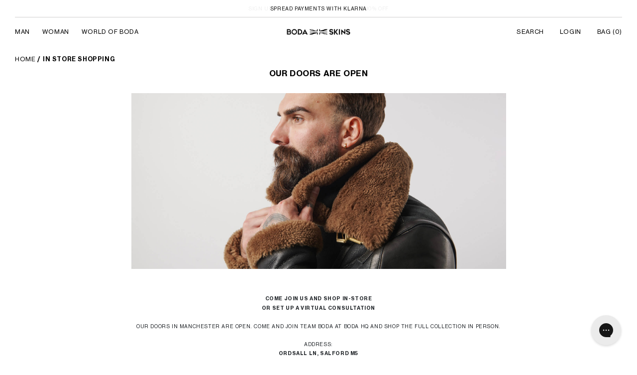

--- FILE ---
content_type: text/css
request_url: https://www.bodaskins.com/cdn/shop/t/388/assets/section-contact-form.css?v=59929758934092331191759242280
body_size: -518
content:
.contact img{max-width:100%}.contact .form__message{align-items:flex-start}.contact .icon-success{margin-top:.2rem}.contact .field{margin-bottom:1.5rem}@media screen and (min-width: 750px){.contact .field{margin-bottom:2rem}}.contact__button{margin-top:3rem}@media screen and (min-width: 750px){.contact__button{margin-top:4rem}}@media screen and (min-width: 750px){.contact__fields{display:grid;grid-template-columns:repeat(2,1fr);grid-column-gap:2rem}}.grecaptcha-badge{visibility:hidden}.contact .title{font-size:16px;font-weight:700;text-transform:uppercase}.contact .field__label{font-size:12px;text-transform:uppercase;line-height:2}.contact .field__input{font-size:12px}
/*# sourceMappingURL=/cdn/shop/t/388/assets/section-contact-form.css.map?v=59929758934092331191759242280 */


--- FILE ---
content_type: text/javascript
request_url: https://www.bodaskins.com/cdn/shop/t/388/assets/custom.js?v=47288794709873527131762346801
body_size: 1470
content:
$(".main-level-data1").click(function(){$(".main-search-header").hide(),$(this).closest("li").find(".main-level-data2").hasClass("show")?$(this).closest("li").find(".main-level-data2").removeClass("show"):($(".main-level-data2").removeClass("show"),$(".main-level-data4 ").hide(),$(this).closest("li").find(".main-level-data2").addClass("show"))}),$(".main-level-data3").click(function(){$(".main-level-data4 ").hide(),$(this).closest("li").find("ul").toggle()}),$(".main-level-data3").click(function(){var a=$(this).closest("li").find("ul").height(),b=a+20;$(this).closest("ul").css("min-height",b)}),$(window).scroll(function(){var scroll=$(window).scrollTop();scroll>50&&($(".main-search-header").hide(),$(".main-level-data2").removeClass("show"),$(".main-level-data4 ").hide(),$(".sort-btn").removeClass("open-v"),$(".sort-btn").removeClass("open-v"),$(".filter-toggle__btn_left").removeClass("open-v"),$(".dropdown-sort").removeClass("active"),$(".dropdown-sort").removeClass("active"),$(".filter-menu").removeClass("active"))}),$(".search-btn").click(function(){$(".cartNav").removeClass("cart-open"),$(".main-level-data2").hide(),$(".main-search-header").toggle()});var hamburger=document.getElementById("nav-icon");hamburger.addEventListener("click",function(){document.querySelector(".side-nav-list").classList.toggle("slide-in"),document.querySelector(".announcement-main").classList.toggle("navbar-open"),document.querySelector(".hamburger").classList.toggle("close"),document.querySelector(".header-wrap-mobile").classList.toggle("humberger-menu-open")}),$("#nav-icon").click(function(){$(this).toggleClass("close")}),$(".country-drop-mobile-main").click(function(){$(".country-drop-mobile").toggleClass("open-country-drop-mobile")}),$("body").hasClass("collection")&&document.addEventListener("DOMContentLoaded",function(){var endlessScroll=new Ajaxinate({container:"#Huratips-Loop",pagination:"#Huratips-Pagination"})}),$(".main-slider-homepage").slick({dots:!0,infinite:!1,arrows:!1,speed:300,slidesToShow:1,slidesToScroll:1,responsive:[{breakpoint:1024,settings:{slidesToShow:1,slidesToScroll:1,infinite:!0,dots:!0}},{breakpoint:600,settings:{slidesToShow:1,slidesToScroll:1}},{breakpoint:480,settings:{slidesToShow:1,slidesToScroll:1}}]}),$(".hero-wrap").slick({infinite:!0,fade:!0,speed:300,autoplay:!0,dots:!0,arrows:!1,nextArrow:'<small class="slick-next">&rarr;</small>',prevArrow:'<small class="slick-prev">&larr;</small>',customPaging:function(slider,i){var thumb=$(slider.$slides[i]).data();return"<a>&bull;</a>"}}),$(".filter-toggle__btn_left").click(function(){$(".dropdown-sort").removeClass("active"),$(".sort-btn").removeClass("open-v"),$("#filter-toggle-menu_left").hasClass("active")?($("#filter-toggle-menu_left").removeClass("active"),$("body").removeClass("filter-open-on-mobile"),$(this).removeClass("open-v")):($("#filter-toggle-menu_left").addClass("active"),$("body").addClass("filter-open-on-mobile"),$(this).addClass("open-v"))}),$(".sort-btn").click(function(){$("#filter-toggle-menu_left").removeClass("active"),$(".filter-toggle__btn_left").removeClass("open-v"),$(".dropdown-sort").hasClass("active")?($(".dropdown-sort").removeClass("active"),$(this).removeClass("open-v"),$("body").removeClass("filter-open-on-mobile")):($(".dropdown-sort").addClass("active"),$(this).addClass("open-v"),$("body").addClass("filter-open-on-mobile"))}),$(document).ready(function($2){$2(".sortByCheckBox").on("change",function(){if($2(this).is(":checked")){var uri=window.location.href.toString();if(uri.indexOf("?")>0){var clean_uri=uri.substring(0,uri.indexOf("?")),val=$2(this).val();window.location.href=clean_uri+"?sort_by="+val}else{var uri=window.location.href.toString(),val=$2(this).val(),urii=uri+"?sort_by="+val;window.location.href=urii}}else{var uri=window.location.href.toString();if(uri.indexOf("?")>0){var clean_uri=uri.substring(0,uri.indexOf("?"));window.location.href=clean_uri}else{var uri=window.location.href.toString();window.location.href=uri}}$2(".sortByCheckBox").not(this).prop("checked",!1)});var queries={};$2.each(document.location.search.substr(1).split("&"),function(c,q){var i=q.split("=");i!=""&&(queries[i[0].toString()]=i[1].toString())});var a=queries.sort_by;$2(".sortByCheckBox").each(function(){$2(this).val()==a&&$2(this).prop("checked",!0)});var dataURL=window.location.href,newURL=dataURL.substr(dataURL.indexOf("com")+4);$2(".country-us").prop("href","https://www.bodaskins.us.com/"+newURL),$2(".country-row").prop("href","https://www.bodaskins.com/"+newURL),$2(".country-eu").prop("href","https://www.bodaskins.eu.com/"+newURL),$2(".country-aus").prop("href","https://bodaskinsau.com/"+newURL)}),$(".one-time").slick({dots:!0,infinite:!0,speed:300,slidesToShow:1,arrows:!1,autoplay:!0,autoplaySpeed:1e4}),$("#nav-reviews-tab").click(function(){$(".okeReviews-widget-holder").addClass("widget-show")}),$("#nav-wishlist-tab,#nav-share-tab,#nav-contact-tab,#nav-spreadthecost-tab,#nav-shipping-tab,#nav-returns-tab").click(function(){$(".okeReviews-widget-holder").removeClass("widget-show")}),$('[data-title="Engraving"]').click(function(){$(this).is(":checked")?$(".custom-input-extra").addClass("show"):$(".custom-input-extra").removeClass("show")}),$('[data-title="Engraving"]').click(function(){$(this).is(":checked")?$(".custom-input-extra2").addClass("show"):$(".custom-input-extra2").removeClass("show")}),$("#prop_name").on("keyup",function(){var oldtext=$("#prop_name").val();oldtext.length<=9&&$("#prop_name").val("MADE FOR ");var newtext=oldtext;substring="MADE FOR",oldtext.includes(substring)||(newtext="MADE FOR "+oldtext);var a=this.value.length,b=33-a;$(".character-counter").text(b)}),$("#prop_name2").on("keyup",function(){var oldtext=$("#prop_name2").val();oldtext.length<=10&&$("#prop_name2").val();var newtext=oldtext;oldtext.includes()||(newtext=oldtext);var a=this.value.length,b=24-a;$(".character-counter2").text(b)}),$("#prop_name3").on("keyup",function(){var oldtext=$("#prop_name3").val();oldtext.length<=10&&$("#prop_name3").val();var newtext=oldtext;oldtext.includes()||(newtext=oldtext);var a=this.value.length,b=24-a;$(".character-counter3").text(b)}),$(window).scroll(function(){var scroll=$(window).scrollTop();scroll>=50?($(".header-wrap,.header-wrap-mobile").addClass("header-top-0"),$(".announcement-main").addClass("active-bar")):($(".header-wrap,.header-wrap-mobile").removeClass("header-top-0"),$(".announcement-main").removeClass("active-bar"))}),$(".size-guide-popup .accordion_head").click(function(){$(".size-guide-popup .accordion_body").is(":visible")&&($(".size-guide-popup .accordion_body").slideUp(300),$(".size-guide-popup .plusminus").text("+")),$(this).next(".accordion_body").is(":visible")?($(this).next(".accordion_body").slideUp(300),$(this).children(".plusminus").text("+")):($(this).next(".accordion_body").slideDown(300),$(this).children(".plusminus").text("-"))}),$("#custom-tailoring-button").click(function(){var iframeWindow=document.getElementById("chat-button").contentWindow,iframeDocument=iframeWindow.document,buttonElement=iframeDocument.getElementById("gorgias-chat-messenger-button");$(buttonElement).trigger("click")});var urlParams=new URLSearchParams(window.location.search),genderParam=urlParams.get("gender"),productGridContainer=document.getElementById("ProductGridContainer");genderParam==="man"?productGridContainer.classList.add("man-filter"):genderParam==="woman"&&productGridContainer.classList.add("woman-filter");function setSelectedSize(){var selectedSize=localStorage.getItem("selectedSize"),selectedGender=localStorage.getItem("selectedGender");selectedSize&&selectedGender&&document.querySelectorAll(".size-link").forEach(function(link){link.getAttribute("data-size")===selectedSize&&link.getAttribute("data-gender")===selectedGender&&link.classList.add("selected")})}document.querySelectorAll(".size-link").forEach(function(link){link.addEventListener("click",function(event){localStorage.setItem("selectedSize",this.getAttribute("data-size")),localStorage.setItem("selectedGender",this.getAttribute("data-gender")),document.querySelectorAll(".size-link").forEach(function(link2){link2.classList.remove("selected")}),this.classList.add("selected")})}),document.addEventListener("DOMContentLoaded",setSelectedSize),document.addEventListener("DOMContentLoaded",function(){const descContainer=document.getElementById("collection-description"),toggleBtn=document.getElementById("toggle-description");if(descContainer&&toggleBtn){const fullText=descContainer.getAttribute("data-full-text"),wordLimit=20,words=fullText.split(" ");if(words.length>wordLimit){const shortText=words.slice(0,wordLimit).join(" ")+"...";descContainer.innerHTML=shortText,toggleBtn.style.display="inline-block";let isExpanded=!1;toggleBtn.addEventListener("click",function(){descContainer.classList.add("fade-out"),descContainer.classList.remove("fade-in"),setTimeout(function(){isExpanded?(descContainer.innerHTML=shortText,toggleBtn.textContent="Read more"):(descContainer.innerHTML=fullText,toggleBtn.textContent="Read less"),descContainer.classList.remove("fade-out"),descContainer.classList.add("fade-in"),isExpanded=!isExpanded},300)})}}});
//# sourceMappingURL=/cdn/shop/t/388/assets/custom.js.map?v=47288794709873527131762346801
